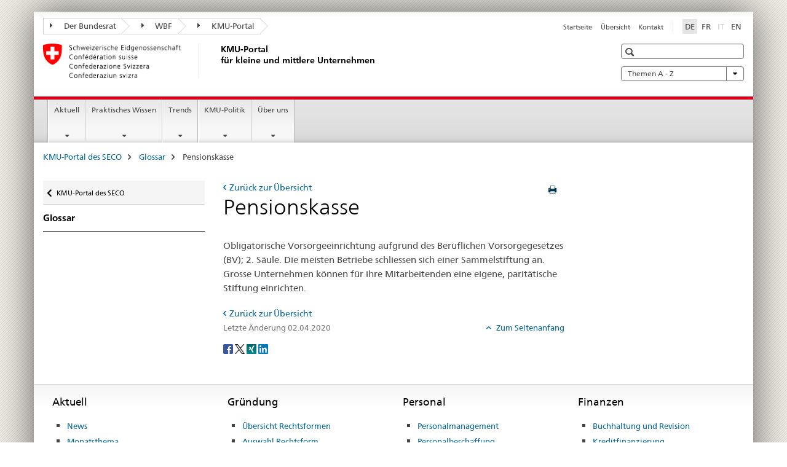

--- FILE ---
content_type: text/html;charset=utf-8
request_url: https://www.kmu.admin.ch/kmu/de/home/glossar/caisse-de-pension-.html
body_size: 9541
content:

<!DOCTYPE HTML>
<!--[if lt IE 7 ]> <html lang="de" class="no-js ie6 oldie"> <![endif]-->
<!--[if IE 7 ]> <html lang="de" class="no-js ie7 oldie"> <![endif]-->
<!--[if IE 8 ]> <html lang="de" class="no-js ie8 oldie"> <![endif]-->
<!--[if IE 9 ]> <html lang="de" class="no-js ie9"> <![endif]-->
<!--[if gt IE 9 ]><!--><html lang="de" class="no-js no-ie"> <!--<![endif]-->


    
<head>
    
    


	
	
		<title>Pensionskasse</title>
	
	


<meta charset="utf-8" />
<meta http-equiv="X-UA-Compatible" content="IE=edge" />
<meta name="viewport" content="width=device-width, initial-scale=1.0" />
<meta http-equiv="cleartype" content="on" />


	<meta name="msapplication-TileColor" content="#ffffff"/>
	<meta name="msapplication-TileImage" content="/etc/designs/core/frontend/guidelines/img/ico/mstile-144x144.png"/>
	<meta name="msapplication-config" content="/etc/designs/core/frontend/guidelines/img/ico/browserconfig.xml"/>



	
	
		
	




	<meta name="google-site-verification" content="PM8whpCSn0ynG55rr-lfP3jyKlAEyrhYHl8oUOoLR80" />


<meta name="language" content="de" />
<meta name="author" content="KMU Portal" />




	<!-- current page in other languages -->
	
		<link rel="alternate" type="text/html" href="/kmu/de/home/glossar/caisse-de-pension-.html" hreflang="de" lang="de"/>
	
		<link rel="alternate" type="text/html" href="/kmu/en/home/glossary/pension-fund.html" hreflang="en" lang="en"/>
	
		<link rel="alternate" type="text/html" href="/kmu/fr/home/glossar/caisse-de-pension-.html" hreflang="fr" lang="fr"/>
	




	<meta name="twitter:card" content="summary"/>
	
	
		<meta property="og:url" content="https://www.kmu.admin.ch/kmu/de/home/glossar/caisse-de-pension-.html"/>
	
	<meta property="og:type" content="article"/>
	
		<meta property="og:title" content="Pensionskasse"/>
	
	
	






    









	<!--style type="text/css" id="antiClickjack">body{display:none !important;}</style-->
	<script type="text/javascript">

		var styleElement = document.createElement('STYLE');
		styleElement.setAttribute('id', 'antiClickjack');
		styleElement.setAttribute('type', 'text/css');
		styleElement.innerHTML = 'body {display:none !important;}';
		document.getElementsByTagName('HEAD')[0].appendChild(styleElement);

		if (self === top) {
			var antiClickjack = document.getElementById("antiClickjack");
			antiClickjack.parentNode.removeChild(antiClickjack);
		} else {
			top.location = self.location;
		}
	</script>




<script src="/etc.clientlibs/clientlibs/granite/jquery.min.js"></script>
<script src="/etc.clientlibs/clientlibs/granite/utils.min.js"></script>



	<script>
		Granite.I18n.init({
			locale: "de",
			urlPrefix: "/libs/cq/i18n/dict."
		});
	</script>



	<link rel="stylesheet" href="/etc/designs/core/frontend/guidelines.min.css" type="text/css">

	<link rel="stylesheet" href="/etc/designs/core/frontend/modules.min.css" type="text/css">

	
	<link rel="shortcut icon" href="/etc/designs/core/frontend/guidelines/img/ico/favicon.ico">
	<link rel="apple-touch-icon" sizes="57x57" href="/etc/designs/core/frontend/guidelines/img/ico/apple-touch-icon-57x57.png"/>
	<link rel="apple-touch-icon" sizes="114x114" href="/etc/designs/core/frontend/guidelines/img/ico/apple-touch-icon-114x114.png"/>
	<link rel="apple-touch-icon" sizes="72x72" href="/etc/designs/core/frontend/guidelines/img/ico/apple-touch-icon-72x72.png"/>
	<link rel="apple-touch-icon" sizes="144x144" href="/etc/designs/core/frontend/guidelines/img/ico/apple-touch-icon-144x144.png"/>
	<link rel="apple-touch-icon" sizes="60x60" href="/etc/designs/core/frontend/guidelines/img/ico/apple-touch-icon-60x60.png"/>
	<link rel="apple-touch-icon" sizes="120x120" href="/etc/designs/core/frontend/guidelines/img/ico/apple-touch-icon-120x120.png"/>
	<link rel="apple-touch-icon" sizes="76x76" href="/etc/designs/core/frontend/guidelines/img/ico/apple-touch-icon-76x76.png"/>
	<link rel="icon" type="image/png" href="/etc/designs/core/frontend/guidelines/img/ico/favicon-96x96.png" sizes="96x96"/>
	<link rel="icon" type="image/png" href="/etc/designs/core/frontend/guidelines/img/ico/favicon-16x16.png" sizes="16x16"/>
	<link rel="icon" type="image/png" href="/etc/designs/core/frontend/guidelines/img/ico/favicon-32x32.png" sizes="32x32"/>





	
	
	
		<script src="/dam/kmu/gtm/gtmheader.js"></script>
	
	



	<!--[if lt IE 9]>
		<script src="https://cdnjs.cloudflare.com/polyfill/v2/polyfill.js?version=4.8.0"></script>
	<![endif]-->



    



    
        

	

    

</head>


    

<body class="mod mod-layout   skin-layout-template-glossaryitem">

<div class="mod mod-contentpage">
<ul class="access-keys" role="navigation">
    <li><a href="/kmu/de/home.html" accesskey="0">Homepage</a></li>
    
    <li><a href="#main-navigation" accesskey="1">Main navigation</a></li>
    
    
    <li><a href="#content" accesskey="2">Content area</a></li>
    
    
    <li><a href="#site-map" accesskey="3">Sitemap</a></li>
    
    
    <li><a href="#search-field" accesskey="4">Search</a></li>
    
</ul>
</div>

<!-- begin: container -->
<div class="container container-main">

    


<header style="background-size: cover; background-image:" role="banner">
	

	<div class="clearfix">
		
			


	



	<nav class="navbar treecrumb pull-left">

		
		
			<h2 class="sr-only">KMU Portal</h2>
		

		
			
				<ul class="nav navbar-nav">
				

						

						
						<li class="dropdown">
							
							
								
									<a id="federalAdministration-dropdown" href="#" aria-label="Der Bundesrat" class="dropdown-toggle" data-toggle="dropdown"><span class="icon icon--right"></span> Der Bundesrat</a>
								
								
							

							
								
								<ul class="dropdown-menu" role="menu" aria-labelledby="federalAdministration-dropdown">
									
										
										<li class="dropdown-header">
											
												
													<a href="https://www.admin.ch/gov/de/start.html" aria-label="Der Bundesrat admin.ch" target="_blank" title="">Der Bundesrat admin.ch</a>
												
												
											

											
											
												
													<ul>
														<li>
															
																
																
																
																	<a href="https://www.bk.admin.ch/bk/de/home.html" aria-label="BK: Schweizerische Bundeskanzlei" target="_blank" title=""> BK: Schweizerische Bundeskanzlei</a>
																
															
														</li>
													</ul>
												
											
												
													<ul>
														<li>
															
																
																
																
																	<a href="http://www.eda.admin.ch/" aria-label="EDA: Eidgenössisches Departement für auswärtige Angelegenheiten" target="_blank" title=""> EDA: Eidgenössisches Departement für auswärtige Angelegenheiten</a>
																
															
														</li>
													</ul>
												
											
												
													<ul>
														<li>
															
																
																
																
																	<a href="http://www.edi.admin.ch/" aria-label="EDI: Eidgenössisches Departement des Innern" target="_blank" title=""> EDI: Eidgenössisches Departement des Innern</a>
																
															
														</li>
													</ul>
												
											
												
													<ul>
														<li>
															
																
																
																
																	<a href="http://www.ejpd.admin.ch/" aria-label="EJPD: Eidgenössisches Justiz- und Polizeidepartement" target="_blank" title=""> EJPD: Eidgenössisches Justiz- und Polizeidepartement</a>
																
															
														</li>
													</ul>
												
											
												
													<ul>
														<li>
															
																
																
																
																	<a href="http://www.vbs.admin.ch/" aria-label="VBS: Eidgenössisches Departement für Verteidigung, Bevölkerungsschutz und Sport" target="_blank" title=""> VBS: Eidgenössisches Departement für Verteidigung, Bevölkerungsschutz und Sport</a>
																
															
														</li>
													</ul>
												
											
												
													<ul>
														<li>
															
																
																
																
																	<a href="https://www.efd.admin.ch/efd/de/home.html" aria-label="EFD: Eidgenössisches Finanzdepartement" target="_blank" title=""> EFD: Eidgenössisches Finanzdepartement</a>
																
															
														</li>
													</ul>
												
											
												
													<ul>
														<li>
															
																
																
																
																	<a href="https://www.wbf.admin.ch" aria-label="WBF: Eidgenössisches Departement für Wirtschaft, Bildung und Forschung" target="_blank" title=""> WBF: Eidgenössisches Departement für Wirtschaft, Bildung und Forschung</a>
																
															
														</li>
													</ul>
												
											
												
													<ul>
														<li>
															
																
																
																
																	<a href="https://www.uvek.admin.ch/uvek/de/home.html" aria-label="UVEK: Eidgenössisches Departement für Umwelt, Verkehr, Energie und Kommunikation" target="_blank" title=""> UVEK: Eidgenössisches Departement für Umwelt, Verkehr, Energie und Kommunikation</a>
																
															
														</li>
													</ul>
												
											
										</li>
									
								</ul>
							
						</li>
					

						

						
						<li class="dropdown">
							
							
								
									<a id="departement-dropdown" href="#" aria-label="WBF" class="dropdown-toggle" data-toggle="dropdown"><span class="icon icon--right"></span> WBF</a>
								
								
							

							
								
								<ul class="dropdown-menu" role="menu" aria-labelledby="departement-dropdown">
									
										
										<li class="dropdown-header">
											
												
													<a href="https://www.wbf.admin.ch" aria-label="WBF: Eidgenössisches Departement für Wirtschaft, Bildung und Forschung" target="_blank" title="">WBF: Eidgenössisches Departement für Wirtschaft, Bildung und Forschung</a>
												
												
											

											
											
												
													<ul>
														<li>
															
																
																
																
																	<a href="https://www.konsum.admin.ch/bfk/de/home.html" aria-label="BFK: Eidgenössisches Büro für Konsumentenfragen" target="_blank" title=""> BFK: Eidgenössisches Büro für Konsumentenfragen</a>
																
															
														</li>
													</ul>
												
											
												
													<ul>
														<li>
															
																
																
																
																	<a href="https://www.blw.admin.ch/blw/de/home.html" aria-label="BLW: Bundesamt für Landwirtschaft" target="_blank" title=""> BLW: Bundesamt für Landwirtschaft</a>
																
															
														</li>
													</ul>
												
											
												
													<ul>
														<li>
															
																
																
																
																	<a href="https://www.bwo.admin.ch/bwo/de/home.html" aria-label="BWO: Bundesamt für Wohnungswesen" target="_blank" title=""> BWO: Bundesamt für Wohnungswesen</a>
																
															
														</li>
													</ul>
												
											
												
													<ul>
														<li>
															
																
																
																
																	<a href="https://www.innosuisse.ch/inno/de/home.html" aria-label="Innosuisse - Schweizerische Agentur für Innovationsförderung" target="_blank" title=""> Innosuisse - Schweizerische Agentur für Innovationsförderung</a>
																
															
														</li>
													</ul>
												
											
												
													<ul>
														<li>
															
																
																
																
																	<a href="https://www.preisueberwacher.admin.ch/pue/de/home.html" aria-label="PUE: Preisüberwachung" target="_blank" title=""> PUE: Preisüberwachung</a>
																
															
														</li>
													</ul>
												
											
												
													<ul>
														<li>
															
																
																
																
																	<a href="https://www.sbfi.admin.ch/sbfi/de/home.html" aria-label="SBFI: Staatssekretariat für Bildung, Forschung und Innovation" target="_blank" title=""> SBFI: Staatssekretariat für Bildung, Forschung und Innovation</a>
																
															
														</li>
													</ul>
												
											
												
													<ul>
														<li>
															
																
																
																
																	<a href="https://www.seco.admin.ch/seco/de/home.html" aria-label="SECO: Staatssekretariat für Wirtschaft" target="_blank" title=""> SECO: Staatssekretariat für Wirtschaft</a>
																
															
														</li>
													</ul>
												
											
												
													<ul>
														<li>
															
																
																
																
																	<a href="https://www.weko.admin.ch/weko/de/home.html" aria-label="WEKO: Wettbewerbskommission" target="_blank" title=""> WEKO: Wettbewerbskommission</a>
																
															
														</li>
													</ul>
												
											
												
													<ul>
														<li>
															
																
																
																
																	<a href="https://www.zivi.admin.ch/zivi/de/home.html" aria-label="ZIVI: Vollzugsstelle für den Zivildienst" target="_blank" title=""> ZIVI: Vollzugsstelle für den Zivildienst</a>
																
															
														</li>
													</ul>
												
											
										</li>
									
								</ul>
							
						</li>
					

						

						
						<li class="dropdown">
							
							
								
									<a id="federalOffice-dropdown" href="#" aria-label="KMU-Portal" class="dropdown-toggle" data-toggle="dropdown"><span class="icon icon--right"></span> KMU-Portal</a>
								
								
							

							
								
								<ul class="dropdown-menu" role="menu" aria-labelledby="federalOffice-dropdown">
									
										
										<li class="dropdown-header">
											
												
													<a href="https://www.kmu.admin.ch" aria-label="KMU-Portal" target="_self" title="">KMU-Portal</a>
												
												
											

											
											
										</li>
									
								</ul>
							
						</li>
					
				</ul>
			
			
		
	</nav>




		

		
<!-- begin: metanav -->
<section class="nav-services clearfix">
	
	
		


	
	<h2>Pensionskasse</h2>

	

		
		

		<nav class="nav-lang">
			<ul>
				
					<li>
						
							
								<a class="active" lang="de" title="Deutsch selected" aria-label="Deutsch selected">DE</a>
							
							
							
						
					</li>
				
					<li>
						
							
							
								<a href="/kmu/fr/home/glossar/caisse-de-pension-.html" lang="fr" title="Französisch" aria-label="Französisch">FR</a>
							
							
						
					</li>
				
					<li>
						
							
							
							
								<a class="disabled" lang="it" title="Italienisch" aria-label="Italienisch">IT<span class="sr-only">disabled</span></a>
							
						
					</li>
				
					<li>
						
							
							
								<a href="/kmu/en/home/glossary/pension-fund.html" lang="en" title="Englisch" aria-label="Englisch">EN</a>
							
							
						
					</li>
				
			</ul>
		</nav>

	


		
		

    
        
            
            

                
                <h2 class="sr-only">Service navigation</h2>

                <nav class="nav-service">
                    <ul>
                        
                        
                            <li><a href="/kmu/de/home.html" title="Startseite" aria-label="Startseite" data-skipextcss="true">Startseite</a></li>
                        
                            <li><a href="/kmu/de/home/sitemap.html" title="&Uuml;bersicht" aria-label="&Uuml;bersicht" data-skipextcss="true">&Uuml;bersicht</a></li>
                        
                            <li><a href="/kmu/de/home/sitemap/kontakt.html" target="_blank" title="Kontakt" aria-label="Kontakt" data-skipextcss="true">Kontakt</a></li>
                        
                    </ul>
                </nav>

            
        
    


	
	
</section>
<!-- end: metanav -->

	</div>

	
		

	
	
		
<div class="mod mod-logo">
    
        
        
            
                <a href="/kmu/de/home.html" class="brand  hidden-xs" id="logo" title="KMU-Portal des SECO" aria-label="KMU-Portal des SECO">
                    
                        
                            <img src="/kmu/de/_jcr_content/logo/image.imagespooler.png/1573733579423/logo.png" alt="KMU-Portal"/>
                        
                        
                    
                    <h2 id="logo-desktop-departement">KMU-Portal <br/>f&uuml;r kleine und mittlere Unternehmen
                    </h2>
                </a>
                
            
        
    
</div>

	


	

 	
		


	



	
	
		

<div class="mod mod-searchfield">

	
		

		
			

			<!-- begin: sitesearch desktop-->
			<div class="mod mod-searchfield global-search global-search-standard">
				<form action="/kmu/de/home/suche.html" class="form-horizontal form-search pull-right">
					<h2 class="sr-only">Suche</h2>
					<label for="search-field" class="sr-only"></label>
					<input id="search-field" name="query" class="form-control search-field" type="text" placeholder=""/>
                    <button class="icon icon--search icon--before" tabindex="0" role="button">
                        <span class="sr-only"></span>
                    </button>
                    <button class="icon icon--close icon--after search-reset" tabindex="0" role="button"><span class="sr-only"></span></button>
					<div class="search-results">
						<div class="search-results-list"></div>
					</div>
				</form>
			</div>
			<!-- end: sitesearch desktop-->

		
	

</div>

	



	

	
		


	

<div class="mod mod-themes">
	

		<nav class="navbar yamm yamm--select ddl-to-modal">
			<h2 class="sr-only">Themen A - Z</h2>
			<ul>
				<!-- Init dropdown with the `pull-right` class if you want to have your Topics select on the right -->
				<li class="dropdown pull-right">
					<a href="#" class="dropdown-toggle" data-toggle="dropdown">
						Themen A - Z  <span class="icon icon--bottom"></span>
					</a>
					<!-- begin: flyout -->
					<ul class="dropdown-menu">
						<li>
							<!-- The `yamm-content` can contain any kind of content like tab, table, list, article... -->
							<div class="yamm-content container-fluid">

								
								<div class="row">
									<div class="col-sm-12">
										<button class="yamm-close btn btn-link icon icon--after icon--close pull-right">
											Schliessen
										</button>
									</div>
								</div>

								
				                <ul class="nav nav-tabs">
				                	
				                	
				                	
				                		<li><a href="#mf_glossary_tab" data-toggle="tab" data-url="/kmu/de/_jcr_content/themes.glossaryinit.html">Glossar</a></li>
				                	
				                </ul>

				                
				                <div class="tab-content">
								

								
								

								
								
									<div class="tab-pane" id="mf_glossary_tab"></div>
									<h2 class="sr-only visible-print-block">Glossar</h2>
										

								
								</div>
							</div>
						</li>
					</ul>
				</li>
			</ul>
		</nav>


</div>






	

 	


</header>



    


	
	
		

<div class="mod mod-mainnavigation">

	<!-- begin: mainnav -->
	<div class="nav-main yamm navbar" id="main-navigation">

		<h2 class="sr-only">
			Hauptnavigation
		</h2>

		
			


<!-- mobile mainnav buttonbar -->
 <section class="nav-mobile">
	<div class="table-row">
		<div class="nav-mobile-header">
			<div class="table-row">
				<span class="nav-mobile-logo">
					
						
							<img src="/kmu/de/_jcr_content/navigation/icon.imagespooler.png/1573674288725/swiss.png" alt="Schweizerwappen"/>
						
						
					
				</span>
				<h2>
					<a href="/kmu/de/home.html" title="KMU-Portal des SECO" aria-label="KMU-Portal des SECO">KMU Portal</a>
				</h2>
			</div>
		</div>
		<div class="table-cell dropdown">
			<a href="#" class="nav-mobile-menu dropdown-toggle" data-toggle="dropdown">
				<span class="icon icon--menu"></span>
			</a>
			<div class="drilldown dropdown-menu" role="menu">
				<div class="drilldown-container">
					<nav class="nav-page-list">
						
							<ul aria-controls="submenu">
								
									
									
										<li>
											
												
												
													<a href="/kmu/de/home/aktuell.html">Aktuell</a>
												
											
										</li>
									
								
							</ul>
						
							<ul aria-controls="submenu">
								
									
									
										<li>
											
												
												
													<a href="/kmu/de/home/praktisches-wissen.html">Praktisches Wissen</a>
												
											
										</li>
									
								
							</ul>
						
							<ul aria-controls="submenu">
								
									
									
										<li>
											
												
												
													<a href="/kmu/de/home/fakten-trends.html">Trends</a>
												
											
										</li>
									
								
							</ul>
						
							<ul aria-controls="submenu">
								
									
									
										<li>
											
												
												
													<a href="/kmu/de/home/kmu-politik.html">KMU-Politik</a>
												
											
										</li>
									
								
							</ul>
						
							<ul aria-controls="submenu">
								
									
									
										<li>
											
												
												
													<a href="/kmu/de/home/ueber-uns.html">Über uns </a>
												
											
										</li>
									
								
							</ul>
						

						<button class="yamm-close-bottom" aria-label="Schliessen">
							<span class="icon icon--top" aria-hidden="true"></span>
						</button>
					</nav>
				</div>
			</div>
		</div>
		<div class="table-cell dropdown">
			<a href="#" class="nav-mobile-menu dropdown-toggle" data-toggle="dropdown">
				<span class="icon icon--search"></span>
			</a>
			<div class="dropdown-menu" role="menu">
				
				



	
		


<div class="mod mod-searchfield">

    
        <div class="mod mod-searchfield global-search global-search-mobile">
            <form action="/kmu/de/home/suche.html" class="form  mod-searchfield-mobile" role="form">
                <h2 class="sr-only">Suche</h2>
                <label for="search-field-phone" class="sr-only">
                    
                </label>
                <input id="search-field-phone" name="query" class="search-input form-control" type="text" placeholder=""/>
                <button class="icon icon--search icon--before" tabindex="0" role="button">
                    <span class="sr-only"></span>
                </button>
                <button class="icon icon--close icon--after search-reset" tabindex="0" role="button"><span class="sr-only"></span></button>

                <div class="search-results">
                    <div class="search-results-list"></div>
                </div>
            </form>
        </div>
    

</div>

	
	


				
			</div>
		</div>
	</div>
</section>

		

		
		<ul class="nav navbar-nav" aria-controls="submenu">

			
			

				
                
				

				<li class="dropdown yamm-fw  ">
					
						
			      		
							<a href="/kmu/de/home/aktuell.html" aria-label="Aktuell" class="dropdown-toggle" data-toggle="dropdown" data-url="/kmu/de/home/aktuell/_jcr_content/par.html">Aktuell</a>
							
							<ul class="dropdown-menu" role="menu" aria-controls="submenu">
								<li>
									<div class="yamm-content container-fluid">
										<div class="row">
											<div class="col-sm-12">
												<button class="yamm-close btn btn-link icon icon--after icon--close pull-right">Schliessen</button>
											</div>
										</div>
										<div class="row">
											<div class="col-md-12 main-column">

											</div>
										</div>
										<br><br><br>
										<button class="yamm-close-bottom" aria-label="Schliessen"><span class="icon icon--top"></span></button>
									</div>
								</li>
							</ul>
						
					
				</li>
			

				
                
				

				<li class="dropdown yamm-fw  ">
					
						
			      		
							<a href="/kmu/de/home/praktisches-wissen.html" aria-label="Praktisches Wissen" class="dropdown-toggle" data-toggle="dropdown" data-url="/kmu/de/home/savoir-pratique/_jcr_content/par.html">Praktisches Wissen</a>
							
							<ul class="dropdown-menu" role="menu" aria-controls="submenu">
								<li>
									<div class="yamm-content container-fluid">
										<div class="row">
											<div class="col-sm-12">
												<button class="yamm-close btn btn-link icon icon--after icon--close pull-right">Schliessen</button>
											</div>
										</div>
										<div class="row">
											<div class="col-md-12 main-column">

											</div>
										</div>
										<br><br><br>
										<button class="yamm-close-bottom" aria-label="Schliessen"><span class="icon icon--top"></span></button>
									</div>
								</li>
							</ul>
						
					
				</li>
			

				
                
				

				<li class="dropdown yamm-fw  ">
					
						
			      		
							<a href="/kmu/de/home/fakten-trends.html" aria-label="Trends" class="dropdown-toggle" data-toggle="dropdown" data-url="/kmu/de/home/fakten-und-trends/_jcr_content/par.html">Trends</a>
							
							<ul class="dropdown-menu" role="menu" aria-controls="submenu">
								<li>
									<div class="yamm-content container-fluid">
										<div class="row">
											<div class="col-sm-12">
												<button class="yamm-close btn btn-link icon icon--after icon--close pull-right">Schliessen</button>
											</div>
										</div>
										<div class="row">
											<div class="col-md-12 main-column">

											</div>
										</div>
										<br><br><br>
										<button class="yamm-close-bottom" aria-label="Schliessen"><span class="icon icon--top"></span></button>
									</div>
								</li>
							</ul>
						
					
				</li>
			

				
                
				

				<li class="dropdown yamm-fw  ">
					
						
			      		
							<a href="/kmu/de/home/kmu-politik.html" aria-label="KMU-Politik" class="dropdown-toggle" data-toggle="dropdown" data-url="/kmu/de/home/politique-pme/_jcr_content/par.html">KMU-Politik</a>
							
							<ul class="dropdown-menu" role="menu" aria-controls="submenu">
								<li>
									<div class="yamm-content container-fluid">
										<div class="row">
											<div class="col-sm-12">
												<button class="yamm-close btn btn-link icon icon--after icon--close pull-right">Schliessen</button>
											</div>
										</div>
										<div class="row">
											<div class="col-md-12 main-column">

											</div>
										</div>
										<br><br><br>
										<button class="yamm-close-bottom" aria-label="Schliessen"><span class="icon icon--top"></span></button>
									</div>
								</li>
							</ul>
						
					
				</li>
			

				
                
				

				<li class="dropdown yamm-fw  ">
					
						
			      		
							<a href="/kmu/de/home/ueber-uns.html" aria-label="Über uns " class="dropdown-toggle" data-toggle="dropdown" data-url="/kmu/de/home/ueber-uns-test/_jcr_content/par.html">Über uns </a>
							
							<ul class="dropdown-menu" role="menu" aria-controls="submenu">
								<li>
									<div class="yamm-content container-fluid">
										<div class="row">
											<div class="col-sm-12">
												<button class="yamm-close btn btn-link icon icon--after icon--close pull-right">Schliessen</button>
											</div>
										</div>
										<div class="row">
											<div class="col-md-12 main-column">

											</div>
										</div>
										<br><br><br>
										<button class="yamm-close-bottom" aria-label="Schliessen"><span class="icon icon--top"></span></button>
									</div>
								</li>
							</ul>
						
					
				</li>
			
		</ul>
	</div>
</div>

	



    

<!-- begin: main -->
<div class="container-fluid hidden-xs">
	<div class="row">
		<div class="col-sm-12">
			
	


<div class="mod mod-breadcrumb">
	<h2 id="br1" class="sr-only">Breadcrumb</h2>
	<ol class="breadcrumb" role="menu" aria-labelledby="br1">
		
			<li><a href="/kmu/de/home.html" title="KMU-Portal des SECO" aria-label="KMU-Portal des SECO">KMU-Portal des SECO</a><span class="icon icon--greater"></span></li>
		
			<li><a href="/kmu/de/home/glossar.html" title="Glossar" aria-label="Glossar">Glossar</a><span class="icon icon--greater"></span></li>
		
		<li class="active" role="presentation">Pensionskasse</li>
	</ol>
</div>

	
		</div>
	</div>
</div>



	
	
		<div class="container-fluid">
			

<div class="row">
    <div class="col-sm-4 col-md-3 drilldown">
        

<div class="mod mod-leftnavigation">

		<a href="#collapseSubNav" data-toggle="collapse" class="collapsed visible-xs">Unternavigation</a>
		<div class="drilldown-container">
			<nav class="nav-page-list">
				
					<a href="/kmu/de/home.html" class="icon icon--before icon--less visible-xs">Zurück</a>

					<a href="/kmu/de/home.html" class="icon icon--before icon--less"><span class="sr-only">Zurück zu </span>KMU-Portal des SECO</a>
				
				<ul>
					
						
							
							
								<li class="list-emphasis">
									<a href="/kmu/de/home/glossar.html">Glossar</a>
								</li>
							
						
					

					
					
					

					
				</ul>
			</nav>
		</div>

</div>

    </div>
    <div class="col-sm-8 col-md-9 main-column" id="content" role="main">
        <div class="row">
            <div class="col-md-8 main-content js-glossary-context">
                

<div class="visible-xs visible-sm">
	<p><a href="#context-sidebar" class="icon icon--before icon--root">Context sidebar</a></p>
</div>

<div class="contentHead">
	



<div class="mod mod-backtooverview">
	
		
			
				<a href="/kmu/de/home/glossar.html" class="icon icon--before icon--less hidden-print" title="Zur&uuml;ck zur &Uuml;bersicht" aria-label="Zur&uuml;ck zur &Uuml;bersicht">Zur&uuml;ck zur &Uuml;bersicht</a>
				
			
			
		
	
</div>


	
	


	
		<button type="button" class="btn btn-link pull-right" onclick="$.printPreview.printPreview()"><span class="icon icon--print"></span></button>
	
	




	
	

<div class="mod mod-contentpagewide">
    <h1 class="text-inline">Pensionskasse</h1>
</div>

</div>	





<div class="mod mod-glossaryitem">
	
		
			
				<p>
					Obligatorische Vorsorgeeinrichtung aufgrund des Beruflichen Vorsorgegesetzes (BV); 2. Säule. Die meisten Betriebe schliessen sich einer Sammelstiftung an. Grosse Unternehmen können für ihre Mitarbeitenden eine eigene, paritätische Stiftung einrichten.
				</p>
			
			

			
		
		
	
</div>





    
        
    



	






<div class="mod mod-backtooverview">
	
		
			
				<a href="/kmu/de/home/glossar.html" class="icon icon--before icon--less hidden-print" title="Zur&uuml;ck zur &Uuml;bersicht" aria-label="Zur&uuml;ck zur &Uuml;bersicht">Zur&uuml;ck zur &Uuml;bersicht</a>
				
			
			
		
	
</div>




<div class="clearfix">
	





	
	
		
	
	






	<p class="pull-left">
		
		

		
			<small>
				<span class="text-dimmed">Letzte Änderung&nbsp;02.04.2020</span>
			</small>
		
	</p>


	
	


	<p class="pull-right">
		<small>
			
				<a href="#" class="icon icon--before icon--power hidden-print">
					Zum Seitenanfang
				</a>
			
		</small>
	</p>
 
</div>


	
		


	

	
<div class="mod mod-socialshare">
	

	<div class="social-sharing" aria-labelledby="social_share">
		<label id="social_share" class="sr-only">Social share</label>
		
			<a href="#" aria-label="Facebook" data-analytics="facebook" onclick="window.open('https://www.facebook.com/sharer/sharer.php?u='+encodeURIComponent(location.href), 'share-dialog', 'width=626,height=436'); return false;">
				<img src="/etc/designs/core/frontend/guidelines/img/FB-f-Logo__blue_29.png" width="16px" height="16px" alt="facebook">
			</a>
		
		
		
			<a href="#" aria-label="Twitter" data-analytics="twitter" onclick="window.open('http://twitter.com/share?text='+encodeURIComponent('Pensionskasse')+'&url='+encodeURIComponent(location.href), 'share-dialog', 'width=626,height=436'); return false;">
				<img src="/etc/designs/core/frontend/guidelines/img/Twitter_logo_blue.png" width="16px" height="16px" alt="Twitter">
			</a>
		

		
			<a href="#" aria-label="Xing" data-analytics="xing" onclick="window.open('https://www.xing.com/spi/shares/new?url='+encodeURIComponent(location.href), 'share-dialog', 'width=600,height=450'); return false;">
				<img src="/etc/designs/core/frontend/assets/img/ico-xing.png" width="16px" height="16px" alt="Xing"/>
			</a>
		

		
			<a href="#" aria-label="LinkedIn" data-analytics="linkedin" onclick="window.open('https://www.linkedin.com/shareArticle?mini=true&url='+encodeURIComponent(location.href), 'share-dialog', 'width=600,height=450'); return false;">
				<img src="/etc/designs/core/frontend/assets/img/ico-linkedin.png" width="16px" height="16px" alt=""/>
			</a>
		
	</div>
</div>

	
	

	

            </div>
            <div class="col-md-4">
                


<div class="context-column">
	
		
			<a name="context-sidebar"></a>
						
		





	
		
		
			<div class="mod mod-contactbox">
				
					
						
					
					
				
			</div>
		
	


	
	
		



	<div class="mod mod-basket">
		<aside class="cart">
			<h4>
				Warenkorb
			</h4>
			<ul class="list-unstyled order-list js-order-list">
			</ul>
			
		</aside>
		<script type="text/template" id="order-list-template">
			{{ for(var i=0,item;i<data.length;i++) {
				index = i+1; item = data[i];
			}}
				<li class="clearfix" id="{{= item.id }}">
					<span class="pull-left">{{= item.quantity }}x {{= item.productTitle }}</span>
					<a class="storage-delete pull-right" href="#">
						<span class="icon icon--after icon--trash"></span>
					</a>
					<input type="hidden" name="order_{{= index }}_productTitle" value="{{= item.productTitle }}" />
					<input type="hidden" name="order_{{= index }}_quantity" value="{{= item.quantity }}" />
					<input type="hidden" name="order_{{= index }}_productId" value="{{= item.productId }}" />
					<input type="text" name="genericKeyValueParameter" value="{{= item.productTitle + "##" }}{{= item.quantity }}x" />
				</li>
			{{ } }}
		</script>
	</div>

	
	
	

	


    
        
    



</div>

            </div>
        </div>
    </div>

</div>

		</div>
	

<!-- end: main -->


    <span class="visible-print">https://www.kmu.admin.ch/content/kmu/de/home/glossar/caisse-de-pension-.html</span>

    
<footer role="contentinfo">
	<h2 class="sr-only">Footer</h2>

  

  
	<a name="context-sidebar"></a>
  

  
  

  	

    
        
            <div class="container-fluid footer-service">
                <h3>KMU Portal</h3>
                <nav>
                    <ul>
                        
                        
                            <li><a href="/kmu/de/home.html" title="Startseite" aria-label="Startseite">Startseite</a></li>
                        
                            <li><a href="/kmu/de/home/sitemap.html" title="&Uuml;bersicht" aria-label="&Uuml;bersicht">&Uuml;bersicht</a></li>
                        
                            <li><a href="/kmu/de/home/sitemap/kontakt.html" target="_blank" title="Kontakt" aria-label="Kontakt">Kontakt</a></li>
                        
                    </ul>
                </nav>
            </div>
        
    



	

    	
			
			
				
					
<div class="site-map">
	<h2 class="sr-only">Footer</h2>

	<a href="#site-map" data-target="#site-map" data-toggle="collapse" class="site-map-toggle collapsed">Sitemap</a>

	<div class="container-fluid" id="site-map">
		<div class="col-sm-6 col-md-3">
			


<div class="mod mod-linklist">
	
	



	
		
		
			
				
					
						
					
					
				

				
					
					
						<h3>Aktuell</h3>
					
				

			
			
			
				
				
					<ul >
						
							<li>
								
									
										<a href="/kmu/de/home/aktuell/news.html" title="News" aria-label="News" data-skipextcss="true">News</a>
									
									
								
							</li>
						
							<li>
								
									
										<a href="/kmu/de/home/aktuell/monatsthema.html" title="Monatsthema" aria-label="Monatsthema" data-skipextcss="true">Monatsthema</a>
									
									
								
							</li>
						
							<li>
								
									
										<a href="/kmu/de/home/aktuell/interviews.html" title="Interviews" aria-label="Interviews" data-skipextcss="true">Interviews</a>
									
									
								
							</li>
						
							<li>
								
									
										<a href="/kmu/de/home/aktuell/kmu-newsletter.html" title="KMU-Newsletter" aria-label="KMU-Newsletter" data-skipextcss="true">KMU-Newsletter</a>
									
									
								
							</li>
						
							<li>
								
									
										<a href="/kmu/de/home/aktuell/veranstaltungskalender.html" title="Veranstaltungskalender" aria-label="Veranstaltungskalender" data-skipextcss="true">Veranstaltungskalender</a>
									
									
								
							</li>
						
							<li>
								
									
										<a href="/kmu/de/home/aktuell/gesetzesaenderungen.html" title="Gesetzes&auml;nderungen" aria-label="Gesetzes&auml;nderungen" data-skipextcss="true">Gesetzes&auml;nderungen</a>
									
									
								
							</li>
						
					</ul>
				
			
			
		
	



	
</div>

		</div>
		<div class="col-sm-6 col-md-3">
			


<div class="mod mod-linklist">
	
	



	
		
		
			
				
					
						
					
					
				

				
					
					
						<h3>Gründung</h3>
					
				

			
			
			
				
				
					<ul >
						
							<li>
								
									
										<a href="/kmu/de/home/praktisches-wissen/kmu-gruenden/uebersicht-rechtsformen.html" title="&Uuml;bersicht Rechtsformen " aria-label="&Uuml;bersicht Rechtsformen " data-skipextcss="true">&Uuml;bersicht Rechtsformen </a>
									
									
								
							</li>
						
							<li>
								
									
										<a href="/kmu/de/home/praktisches-wissen/kmu-gruenden/firmengruendung/auswahl-rechtsform.html" title="Auswahl Rechtsform" aria-label="Auswahl Rechtsform" data-skipextcss="true">Auswahl Rechtsform</a>
									
									
								
							</li>
						
							<li>
								
									
										<a href="/kmu/de/home/praktisches-wissen/kmu-gruenden/firmengruendung/erste-schritte.html" title="Erste Schritte" aria-label="Erste Schritte" data-skipextcss="true">Erste Schritte</a>
									
									
								
							</li>
						
							<li>
								
									
										<a href="/kmu/de/home/praktisches-wissen/kmu-gruenden/firmengruendung/handelsregister.html" title="Handelsregister" aria-label="Handelsregister" data-skipextcss="true">Handelsregister</a>
									
									
								
							</li>
						
							<li>
								
									
										<a href="/kmu/de/home/praktisches-wissen/kmu-gruenden/firmengruendung/erste-schritte/gut-geplanter-start/businessplan.html" title="Businessplan" aria-label="Businessplan" data-skipextcss="true">Businessplan</a>
									
									
								
							</li>
						
							<li>
								
									
										<a href="/kmu/de/home/praktisches-wissen/kmu-gruenden/firmengruendung/auslaendische-staatsangehoerige.html" title="Firmengr&uuml;ndung durch ausl&auml;ndische Staatsangeh&ouml;rige" aria-label="Firmengr&uuml;ndung durch ausl&auml;ndische Staatsangeh&ouml;rige" data-skipextcss="true">Firmengr&uuml;ndung durch ausl&auml;ndische Staatsangeh&ouml;rige</a>
									
									
								
							</li>
						
					</ul>
				
			
			
		
	



	
</div>

		</div>
		<div class="col-sm-6 col-md-3">
			


<div class="mod mod-linklist">
	
	



	
		
		
			
				
					
						
					
					
				

				
					
					
						<h3>Personal</h3>
					
				

			
			
			
				
				
					<ul >
						
							<li>
								
									
										<a href="/kmu/de/home/praktisches-wissen/personal/personalmanagement.html" title="Personalmanagement" aria-label="Personalmanagement" data-skipextcss="true">Personalmanagement</a>
									
									
								
							</li>
						
							<li>
								
									
										<a href="/kmu/de/home/praktisches-wissen/personal/personalmanagement/personalbeschaffung.html" title="Personalbeschaffung" aria-label="Personalbeschaffung" data-skipextcss="true">Personalbeschaffung</a>
									
									
								
							</li>
						
							<li>
								
									
										<a href="/kmu/de/home/praktisches-wissen/personal/personalmanagement/pflichten-der-arbeitgebenden.html" title="Pflichten der Arbeitgebenden" aria-label="Pflichten der Arbeitgebenden" data-skipextcss="true">Pflichten der Arbeitgebenden</a>
									
									
								
							</li>
						
							<li>
								
									
										<a href="/kmu/de/home/praktisches-wissen/personal/arbeitsrecht.html" title="Arbeitsrecht" aria-label="Arbeitsrecht" data-skipextcss="true">Arbeitsrecht</a>
									
									
								
							</li>
						
							<li>
								
									
										<a href="/kmu/de/home/praktisches-wissen/personal/gesundheit-und-sicherheit.html" title="Gesundheit und Sicherheit" aria-label="Gesundheit und Sicherheit" data-skipextcss="true">Gesundheit und Sicherheit</a>
									
									
								
							</li>
						
					</ul>
				
			
			
		
	



	
</div>

		</div>
		<div class="col-sm-6 col-md-3">
			


<div class="mod mod-linklist">
	
	



	
		
		
			
				
					
						
					
					
				

				
					
					
						<h3>Finanzen</h3>
					
				

			
			
			
				
				
					<ul >
						
							<li>
								
									
										<a href="/kmu/de/home/praktisches-wissen/finanzielles/buchhaltung-und-revision.html" title="Buchhaltung und Revision" aria-label="Buchhaltung und Revision" data-skipextcss="true">Buchhaltung und Revision</a>
									
									
								
							</li>
						
							<li>
								
									
										<a href="/kmu/de/home/praktisches-wissen/finanzielles/finanzierung/kreditfinanzierung.html" title="Kreditfinanzierung" aria-label="Kreditfinanzierung" data-skipextcss="true">Kreditfinanzierung</a>
									
									
								
							</li>
						
							<li>
								
									
										<a href="/kmu/de/home/praktisches-wissen/finanzielles/finanzierung/beteiligungsfinanzierung.html" title="Beteiligungsfinanzierung" aria-label="Beteiligungsfinanzierung" data-skipextcss="true">Beteiligungsfinanzierung</a>
									
									
								
							</li>
						
							<li>
								
									
										<a href="/kmu/de/home/praktisches-wissen/finanzielles/finanzierung/sonderformen-der-aussenfinanzierung-.html" title="Sonderformen der Aussenfinanzierung" aria-label="Sonderformen der Aussenfinanzierung" data-skipextcss="true">Sonderformen der Aussenfinanzierung</a>
									
									
								
							</li>
						
							<li>
								
									
										<a href="/kmu/de/home/praktisches-wissen/finanzielles/steuern.html" title="Steuern" aria-label="Steuern" data-skipextcss="true">Steuern</a>
									
									
								
							</li>
						
							<li>
								
									
										<a href="/kmu/de/home/praktisches-wissen/finanzielles/risikomanagement.html" title="Risikomanagement" aria-label="Risikomanagement" data-skipextcss="true">Risikomanagement</a>
									
									
								
							</li>
						
					</ul>
				
			
			
		
	



	
</div>

		</div>
		<div class="col-sm-6 col-md-3">
			


<div class="mod mod-linklist">
	
	



	
		
		
			
				
					
						
					
					
				

				
					
					
						<h3>Nachfolge</h3>
					
				

			
			
			
				
				
					<ul >
						
							<li>
								
									
										<a href="/kmu/de/home/praktisches-wissen/nachfolge-betriebseinstellung/uebertragung-des-unternehmens/uebernahme-eines-unternehmens.html" title="&Uuml;bernahme eines Unternehmens" aria-label="&Uuml;bernahme eines Unternehmens" data-skipextcss="true">&Uuml;bernahme eines Unternehmens</a>
									
									
								
							</li>
						
							<li>
								
									
										<a href="/kmu/de/home/praktisches-wissen/nachfolge-betriebseinstellung/uebertragung-des-unternehmens/uebergabe-eines-unternehmens.html" title="&Uuml;bergabe eines Unternehmens" aria-label="&Uuml;bergabe eines Unternehmens" data-skipextcss="true">&Uuml;bergabe eines Unternehmens</a>
									
									
								
							</li>
						
							<li>
								
									
										<a href="/kmu/de/home/praktisches-wissen/nachfolge-betriebseinstellung/uebertragung-des-unternehmens/unternehmensbewertung.html" title="Unternehmensbewertung" aria-label="Unternehmensbewertung" data-skipextcss="true">Unternehmensbewertung</a>
									
									
								
							</li>
						
							<li>
								
									
										<a href="/kmu/de/home/praktisches-wissen/nachfolge-betriebseinstellung/ende-des-unternehmens.html" title="Ende des Unternehmens" aria-label="Ende des Unternehmens" data-skipextcss="true">Ende des Unternehmens</a>
									
									
								
							</li>
						
					</ul>
				
			
			
		
	



	
</div>

		</div>
		<div class="col-sm-6 col-md-3">
			


<div class="mod mod-linklist">
	
	



	
		
		
			
				
					
						
					
					
				

				
					
					
						<h3>Betrieb</h3>
					
				

			
			
			
				
				
					<ul >
						
							<li>
								
									
										<a href="/kmu/de/home/praktisches-wissen/kmu-betreiben/geistiges-eigentum.html" title="Geistiges Eigentum" aria-label="Geistiges Eigentum" data-skipextcss="true">Geistiges Eigentum</a>
									
									
								
							</li>
						
							<li>
								
									
										<a href="/kmu/de/home/praktisches-wissen/kmu-betreiben/e-commerce.html" title="E-commerce" aria-label="E-commerce" data-skipextcss="true">E-commerce</a>
									
									
								
							</li>
						
							<li>
								
									
										<a href="/kmu/de/home/praktisches-wissen/kmu-betreiben/marketing.html" title="Marketing" aria-label="Marketing" data-skipextcss="true">Marketing</a>
									
									
								
							</li>
						
							<li>
								
									
										<a href="/kmu/de/home/praktisches-wissen/kmu-betreiben/soziale-netzwerke.html" title="Soziale Netzwerke" aria-label="Soziale Netzwerke" data-skipextcss="true">Soziale Netzwerke</a>
									
									
								
							</li>
						
							<li>
								
									
										<a href="/kmu/de/home/praktisches-wissen/kmu-betreiben/infrastruktur-und-it.html" title="Infrastruktur und IT" aria-label="Infrastruktur und IT" data-skipextcss="true">Infrastruktur und IT</a>
									
									
								
							</li>
						
							<li>
								
									
										<a href="/kmu/de/home/praktisches-wissen/kmu-betreiben/oeffentliche-auftraege.html" title="&Ouml;ffentliche Auftr&auml;ge" aria-label="&Ouml;ffentliche Auftr&auml;ge" data-skipextcss="true">&Ouml;ffentliche Auftr&auml;ge</a>
									
									
								
							</li>
						
					</ul>
				
			
			
		
	



	
</div>

		</div>
		<div class="col-sm-6 col-md-3">
			


<div class="mod mod-linklist">
	
	



	
		
		
			
				
					
						
					
					
				

				
					
					
						<h3>Trends</h3>
					
				

			
			
			
				
				
					<ul >
						
							<li>
								
									
										<a href="/kmu/de/home/fakten-trends/infrastructure-de-securite-ti.html" title="Cybersicherheit" aria-label="Cybersicherheit" data-skipextcss="true">Cybersicherheit</a>
									
									
								
							</li>
						
							<li>
								
									
										<a href="/kmu/de/home/fakten-trends/digitalisierung.html" title="Digitalisierung" aria-label="Digitalisierung" data-skipextcss="true">Digitalisierung</a>
									
									
								
							</li>
						
							<li>
								
									
										<a href="/kmu/de/home/fakten-trends/big-data.html" title="Big Data " aria-label="Big Data " data-skipextcss="true">Big Data </a>
									
									
								
							</li>
						
							<li>
								
									
										<a href="/kmu/de/home/fakten-trends/blockchain.html" title="Blockchain " aria-label="Blockchain " data-skipextcss="true">Blockchain </a>
									
									
								
							</li>
						
							<li>
								
									
										<a href="/kmu/de/home/fakten-trends/internet-of-things.html" title="Internet der Dinge (IoT)" aria-label="Internet der Dinge (IoT)" data-skipextcss="true">Internet der Dinge (IoT)</a>
									
									
								
							</li>
						
							<li>
								
									
										<a href="/kmu/de/home/fakten-trends/corporate-social-responsibility-csr.html" title="Corporate Social Responsibility (CSR)" aria-label="Corporate Social Responsibility (CSR)" data-skipextcss="true">Corporate Social Responsibility (CSR)</a>
									
									
								
							</li>
						
					</ul>
				
			
			
		
	



	
</div>

		</div>
		<div class="col-sm-6 col-md-3">
			


<div class="mod mod-linklist">
	
	



	
		
		
			
				
					
						
					
					
				

				
					
					
						<h3>Aussenhandel</h3>
					
				

			
			
			
				
				
					<ul >
						
							<li>
								
									
										<a href="/kmu/de/home/praktisches-wissen/import-export/import-fuer-kmu.html" title="Import f&uuml;r KMU" aria-label="Import f&uuml;r KMU" data-skipextcss="true">Import f&uuml;r KMU</a>
									
									
								
							</li>
						
							<li>
								
									
										<a href="/kmu/de/home/praktisches-wissen/import-export/export-fuer-kmu.html" title="Export f&uuml;r KMU" aria-label="Export f&uuml;r KMU" data-skipextcss="true">Export f&uuml;r KMU</a>
									
									
								
							</li>
						
							<li>
								
									
										<a href="/kmu/de/home/praktisches-wissen/import-export/wahl-des-partnerlands-fuer-den-aussenhandel.html" title="Wahl des Partnerlands f&uuml;r den Aussenhandel" aria-label="Wahl des Partnerlands f&uuml;r den Aussenhandel" data-skipextcss="true">Wahl des Partnerlands f&uuml;r den Aussenhandel</a>
									
									
								
							</li>
						
							<li>
								
									
										<a href="/kmu/de/home/praktisches-wissen/import-export/kreation-einer-tochtergesellschaft-im-ausland.html" title="Aufbau einer Tochtergesellschaft im Ausland" aria-label="Aufbau einer Tochtergesellschaft im Ausland" data-skipextcss="true">Aufbau einer Tochtergesellschaft im Ausland</a>
									
									
								
							</li>
						
							<li>
								
									
										<a href="/kmu/de/home/praktisches-wissen/import-export/switzerland-global-enterprise.html" title="Switzerland Global Enterprise" aria-label="Switzerland Global Enterprise" data-skipextcss="true">Switzerland Global Enterprise</a>
									
									
								
							</li>
						
					</ul>
				
			
			
		
	



	
</div>

		</div>
	</div>
</div>
				
			
		
    


  	<div class="container-fluid">
  		
	


	
		
			
				<h3>Informiert bleiben</h3>
			

			<nav class="links-social" aria-labelledby="social_media">
				<label id="social_media" class="sr-only">Social media links</label>
				<ul>
					
						<li><a href="/kmu/de/home/aktuell/kmu-newsletter/informationen.html" class="icon icon--before  icon icon--before icon--message" target="_blank" title="KMU-Newsletter abonnieren" aria-label="KMU-Newsletter abonnieren">KMU-Newsletter abonnieren</a></li>
					
						<li><a href="https://www.linkedin.com/company/easygovswiss/" class="icon icon--before  icon icon--before fa fa-linkedin" target="_blank" aria-label="Linkedin EasyGov und KMU-Portal" title="">Linkedin EasyGov und KMU-Portal</a></li>
					
						<li><a href="https://www.facebook.com/EasyGov.swiss/" class="icon icon--before  icon icon--before icon--facebook" target="_blank" aria-label="Facebook EasyGov und KMU-Portal" title="">Facebook EasyGov und KMU-Portal</a></li>
					
				</ul>
			</nav>
		
		
	



		
	

<div class="mod mod-cobranding">
    
        
            
        
        
    
</div>




  		<!-- begin: logo phone -->
		
			
			

	
		
<div class="mod mod-logo">
	
	
		
			<hr class="footer-line visible-xs">
			<img src="/kmu/de/_jcr_content/logo/image.imagespooler.png/1573733579423/logo.png" class="visible-xs" alt="KMU-Portal"/>
		
		
	
	
</div>
	
	


			
		
	 	<!-- end: logo phone -->
  	</div>

    

<div class="footer-address">
	

	<span class="hidden-xs">KMU Portal</span>


	

	
		
			<nav class="pull-right">
				<ul>
					
						<li><a href="https://www.admin.ch/gov/de/start/rechtliches.html" target="_blank" aria-label="Rechtliches" title="">Rechtliches</a></li>
					
						<li><a href="/kmu/de/home/sitemap/impressum.html" target="_blank" title="Impressum" aria-label="Impressum" data-skipextcss="true">Impressum</a></li>
					
						<li><a href="/kmu/de/home/sitemap/kontakt.html" title="Kontakt" aria-label="Kontakt" data-skipextcss="true">Kontakt</a></li>
					
				</ul>
			</nav>
		
		
	


</div>


  
  

</footer>        


    <div class="modal" id="nav_modal_rnd">
        <!-- modal -->
    </div>

</div>
<!-- end: container -->



<script src="/etc.clientlibs/clientlibs/granite/jquery/granite/csrf.min.js"></script>
<script src="/etc/clientlibs/granite/jquery/granite/csrf.min.js"></script>



	<script type="text/javascript" src="/etc/designs/core/frontend/modules.js"></script>



	
	
	
		<script src="/dam/kmu/gtm/gtmbody.js"></script>
	
	
	
	
		<script src="/dam/kmu/scripts/siteimprove_analytics.js"></script>
	
	



	





	<!-- bdefrNvCDXLANkHI1nZQxVLt9tQrg3d8zJAReixLeIb3lspWEEIBCOB7YHyATR3LYCghlUV3F6YneocbzuvRPI4mq18s7u3OIqeHB12KXn6fDfLE0KpesEx3FrbqaRdzM3pGRvCcCyX8TSEaLHkIZG -->





 
	




	<!-- Matomo -->
<script type="text/javascript">
  var _paq = window._paq || [];
  /* tracker methods like "setCustomDimension" should be called before "trackPageView" */
  _paq.push(['trackPageView']);
  _paq.push(['enableLinkTracking']);
  (function() {
    var u="https://analytics.bit.admin.ch/";
    _paq.push(['setTrackerUrl', u+'matomo.php']);
    _paq.push(['setSiteId', '25']);
    var d=document, g=d.createElement('script'), s=d.getElementsByTagName('script')[0];
    g.type='text/javascript'; g.async=true; g.defer=true; g.src=u+'matomo.js'; s.parentNode.insertBefore(g,s);
  })();
</script>
<!-- End Matomo Code -->






</body>

    

</html>


--- FILE ---
content_type: text/html;charset=utf-8
request_url: https://www.kmu.admin.ch/kmu/de/home/savoir-pratique/_jcr_content/par.html
body_size: 2001
content:

<div class="mod mod-text">
    
        
        
            <article class="clearfix">
                
                    <h2>Praktisches Wissen</h2>
<p><b>In dieser Rubrik finden Sie Informationen, Adressen und nützliche Links zu relevanten Themen für Unternehmende – von der Unternehmensgründung in der Schweiz bis hin zur Expansion ins Ausland.</b></p>
<div style="left: -10000px; top: 0px; width: 9000px; height: 16px; overflow: hidden; position: absolute;"><div><b>&nbsp;</b><i></i><u></u><sub></sub><sup></sup><strike></strike></div>
</div>

                
                
            </article>
        
    
</div>



	<div class="mod mod-teaserlist" id="" data-connectors="teaserList_57a5d1691293d4cdfd8ed2f6bda1f0f9" data-paging-enabled="false">
		
		
		
		




    
<input class="add-param" type="hidden" name="_charset_" value="UTF-8" />
<input type="hidden" class="add-param" name="teaserlistid" value="teaserList_57a5d1691293d4cdfd8ed2f6bda1f0f9" aria-hidden="true">
<input type="hidden" class="add-param" name="fulltext" value="" aria-hidden="true">
<input type="hidden" class="add-param" name="datefrom" value="" aria-hidden="true">
<input type="hidden" class="add-param" name="dateto" value="" aria-hidden="true">
<input type="hidden" class="add-param" name="tags" value="" aria-hidden="true">



    
    
        
            <div class="row">
            
                
                <div class="col-md-3 col-sm-6">
                
                <div class="mod mod-teaser clearfix ">
                
                    
                        
                        
                        
                            
                            
                        
                    
                

                
                
                
                    
                        <h3>
                        <a href="/kmu/de/home/praktisches-wissen/kmu-gruenden.html" title="Gr&uuml;ndung" aria-label="Gr&uuml;ndung" data-skipextcss="true">Gr&uuml;ndung</a>
                        </h3>
                    
                    
                

                
                
                    <div class="wrapper">
                        <div>Checklisten und ausf&uuml;hrliche Informationen zur Firmengr&uuml;ndung: geeignete Rechtsform w&auml;hlen, wie bei der Marktanalyse vorgehen, wie einen Businessplan erstellen.</div>
                    </div>
                
                
                </div>
                </div>
            
                
                <div class="col-md-3 col-sm-6">
                
                <div class="mod mod-teaser clearfix ">
                
                    
                        
                        
                        
                            
                            
                        
                    
                

                
                
                
                    
                        <h3>
                        <a href="/kmu/de/home/praktisches-wissen/kmu-betreiben.html" title="Betrieb" aria-label="Betrieb" data-skipextcss="true">Betrieb</a>
                        </h3>
                    
                    
                

                
                
                    <div class="wrapper">
                        <div>Praxistipps f&uuml;r das erfolgreiche Management eines Unternehmens: Innovationstechniken, Marketinginstrumente, Produktzertifizierung und vieles mehr.</div>
                    </div>
                
                
                </div>
                </div>
            
                
                <div class="col-md-3 col-sm-6">
                
                <div class="mod mod-teaser clearfix ">
                
                    
                        
                        
                        
                            
                            
                        
                    
                

                
                
                
                    
                        <h3>
                        <a href="/kmu/de/home/praktisches-wissen/nachfolge-betriebseinstellung.html" title="Nachfolge" aria-label="Nachfolge" data-skipextcss="true">Nachfolge</a>
                        </h3>
                    
                    
                

                
                
                    <div class="wrapper">
                        <div>Hilfreiche Tipps zur Firmen&uuml;bergabe und Firmen&uuml;bernahme: H&auml;ufigste Arten der &Uuml;bertragung, Methoden zur Unternehmensbewertung und Bestimmung des Kaufpreises.</div>
                    </div>
                
                
                </div>
                </div>
            
                
                <div class="col-md-3 col-sm-6">
                
                <div class="mod mod-teaser clearfix ">
                
                    
                        
                        
                        
                            
                            
                        
                    
                

                
                
                
                    
                        <h3>
                        <a href="/kmu/de/home/praktisches-wissen/finanzielles.html" title="Finanzen" aria-label="Finanzen" data-skipextcss="true">Finanzen</a>
                        </h3>
                    
                    
                

                
                
                    <div class="wrapper">
                        <div>Alles Wichtige &uuml;ber Kredite, Leasing und Factoring, klassische und alternative Finanzierungskonzepte, Wirtschaftsf&ouml;rderung, Steuererleichterungen.</div>
                    </div>
                
                
                </div>
                </div>
            
            </div>
        
            <div class="row">
            
                
                <div class="col-md-3 col-sm-6">
                
                <div class="mod mod-teaser clearfix ">
                
                    
                        
                        
                        
                            
                            
                        
                    
                

                
                
                
                    
                        <h3>
                        <a href="/kmu/de/home/praktisches-wissen/personal.html" title="Personal" aria-label="Personal" data-skipextcss="true">Personal</a>
                        </h3>
                    
                    
                

                
                
                    <div class="wrapper">
                        <div>Hier finden Sie Vorschriften, n&uuml;tzliche Fakten und Wissenswertes rund um das Personalmanagement: Personalsuche, Personalentwicklung, Kurzarbeit und Sozialversicherungen, Arbeitsrecht, Sicherheit am Arbeitsplatz.</div>
                    </div>
                
                
                </div>
                </div>
            
                
                <div class="col-md-3 col-sm-6">
                
                <div class="mod mod-teaser clearfix ">
                
                    
                        
                        
                        
                            
                            
                        
                    
                

                
                
                
                    
                        <h3>
                        <a href="/kmu/de/home/praktisches-wissen/import-export.html" title="Aussenhandel" aria-label="Aussenhandel" data-skipextcss="true">Aussenhandel</a>
                        </h3>
                    
                    
                

                
                
                    <div class="wrapper">
                        <div>Informationen und weiterf&uuml;hrende Links zum Aussenhandel f&uuml;r KMU: Administration und Zollformalit&auml;ten f&uuml;r Import und Export, Aufbau einer Niederlassung oder Tochtergesellschaft im Ausland.</div>
                    </div>
                
                
                </div>
                </div>
            
                
                <div class="col-md-3 col-sm-6">
                
                <div class="mod mod-teaser clearfix ">
                

                
                
                
                    
                        <h3>
                        <a href="/kmu/de/home/praktisches-wissen/nuetzliche-adressen-und-links.html" title="N&uuml;tzliche Adressen und Links" aria-label="N&uuml;tzliche Adressen und Links" data-skipextcss="true">N&uuml;tzliche Adressen und Links</a>
                        </h3>
                    
                    
                

                
                
                    <div class="wrapper">
                        <div>Zahlreiche Organisationen bieten Unterst&uuml;tzung sowie wichtige Dienstleistungen f&uuml;r Schweizer KMU. Die folgende Rubrik bietet eine &Uuml;bersicht der wichtigsten Adressen und Links.</div>
                    </div>
                
                
                </div>
                </div>
            
                
                <div class="col-md-3 col-sm-6">
                
                <div class="mod mod-teaser clearfix ">
                
                    
                        
                        
                        
                            
                            
                        
                    
                

                
                
                
                    
                        <h3>
                        <a href="/kmu/de/home/praktisches-wissen/zahlen-und-fakten%20.html" title="Zahlen und Fakten betreffend Schweizer KMU" aria-label="Zahlen und Fakten betreffend Schweizer KMU" data-skipextcss="true">Zahlen und Fakten betreffend Schweizer KMU</a>
                        </h3>
                    
                    
                

                
                
                    <div class="wrapper">
                        <div>Als wichtige Akteure der Wirtschaft werden KMU vom Bund aktiv unterst&uuml;tzt. Hier finden Sie Fakten und Zahlen dazu.</div>
                    </div>
                
                
                </div>
                </div>
            
            </div>
        
    





		
	</div>





    
        
    




--- FILE ---
content_type: text/html;charset=utf-8
request_url: https://www.kmu.admin.ch/kmu/de/home/ueber-uns-test/_jcr_content/par.html
body_size: 1048
content:




	<div class="mod mod-teaserlist" id="" data-connectors="teaserList_ce63bbed60a88bbb8c8d1fefd912b870" data-paging-enabled="false">
		
			
				
				
					<h2>Über uns</h2>
				
			
		
		
		
		




    
<input class="add-param" type="hidden" name="_charset_" value="UTF-8" />
<input type="hidden" class="add-param" name="teaserlistid" value="teaserList_ce63bbed60a88bbb8c8d1fefd912b870" aria-hidden="true">
<input type="hidden" class="add-param" name="fulltext" value="" aria-hidden="true">
<input type="hidden" class="add-param" name="datefrom" value="" aria-hidden="true">
<input type="hidden" class="add-param" name="dateto" value="" aria-hidden="true">
<input type="hidden" class="add-param" name="tags" value="" aria-hidden="true">



    
    
        
            <div class="row">
            
                
                <div class="col-md-3 col-sm-6">
                
                <div class="mod mod-teaser clearfix ">
                

                
                
                
                    
                        <h3>
                        <a href="/kmu/de/home/ueber-uns/portraet.html" title="Portr&auml;t" aria-label="Portr&auml;t" data-skipextcss="true">Portr&auml;t</a>
                        </h3>
                    
                    
                

                
                
                    <div class="wrapper">
                        <div>Das KMU-Portal liefert Informationen und Werkzeuge f&uuml;r kleinere und mittlere Unternehmen.</div>
                    </div>
                
                
                </div>
                </div>
            
                
                <div class="col-md-3 col-sm-6">
                
                <div class="mod mod-teaser clearfix ">
                

                
                
                
                    
                        <h3>
                        <a href="/kmu/de/home/ueber-uns/linkbuilding.html" title="Linkbuilding f&uuml;r KMU mit Schweizer Markt als Zielgruppe" aria-label="Linkbuilding f&uuml;r KMU mit Schweizer Markt als Zielgruppe" data-skipextcss="true">Linkbuilding f&uuml;r KMU mit Schweizer Markt als Zielgruppe</a>
                        </h3>
                    
                    
                

                
                
                    <div class="wrapper">
                        <div>Sie haben eine eigene Website, die den Schweizer Markt als Zielgruppe hat? Helfen Sie uns, alle Informationen f&uuml;r KMU von der Gr&uuml;ndung &uuml;ber die Gesch&auml;ftsf&uuml;hrung bis hin zur Nachfolgeplanung einer breiteren &Ouml;ffentlichkeit bekannt zu machen.</div>
                    </div>
                
                
                </div>
                </div>
            
                
                <div class="col-md-3 col-sm-6">
                
                <div class="mod mod-teaser clearfix ">
                

                
                
                
                    
                        <h3>
                        <a href="/kmu/de/home/ueber-uns/banner.html" title="Banner - KMU Portal" aria-label="Banner - KMU Portal" data-skipextcss="true">Banner - KMU Portal</a>
                        </h3>
                    
                    
                

                
                
                    <div class="wrapper">
                        <div>Grafische Banner zur Einbindung auf eine Webseite.</div>
                    </div>
                
                
                </div>
                </div>
            
            </div>
        
    





		
	</div>





<div class="mod mod-teaser">



    
        
        <h3 role="heading">
            
        </h3>
    
    

</div>



    
        
    


